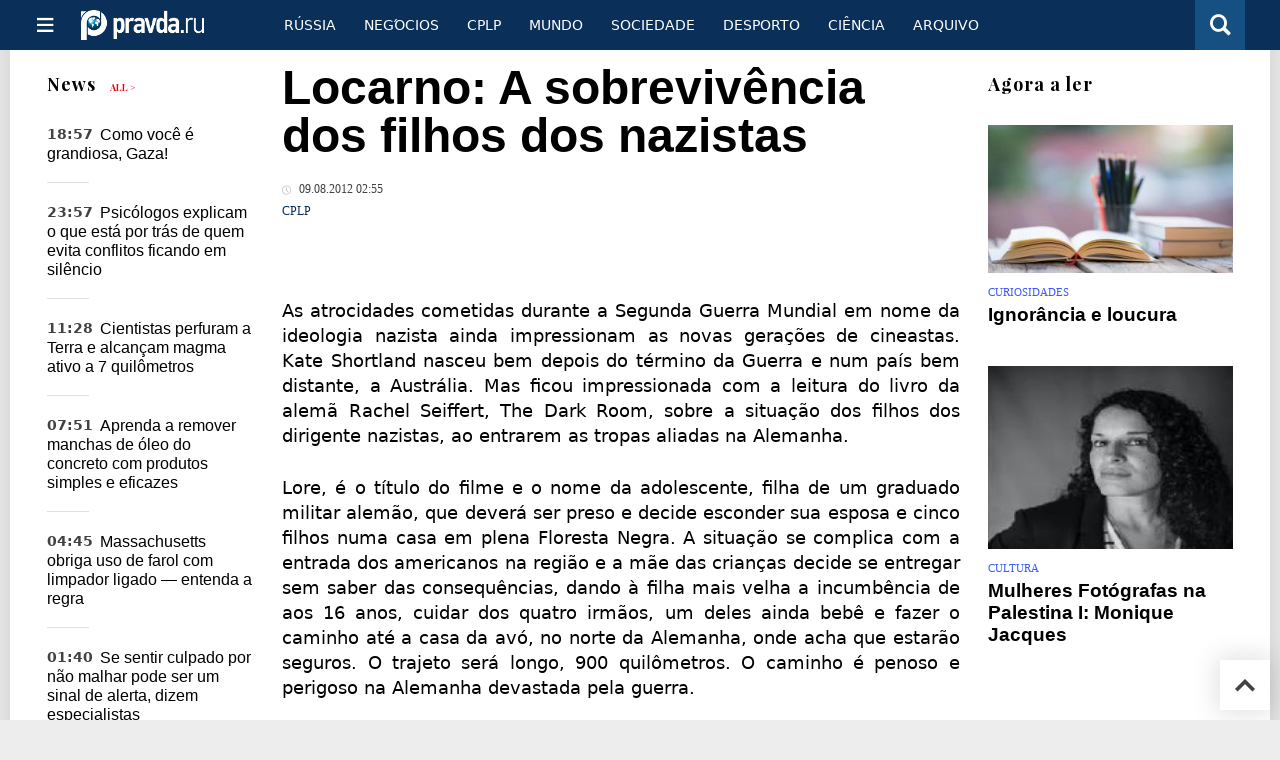

--- FILE ---
content_type: text/html
request_url: https://port.pravda.ru/news/cplp/33495-locarno_filhos/
body_size: 12361
content:
<!DOCTYPE html>
<html lang="pt" class="no-js" prefix="og: https://ogp.me/ns# fb: https://ogp.me/ns/fb# article: https://ogp.me/ns/article# profile: https://ogp.me/ns/profile# video: https://ogp.me/ns/video#">
    <head>
        <meta charset="utf-8">
        <meta name="viewport" content="width=device-width, initial-scale=1">
        <meta name="theme-color" content="#0a305a">
        <meta http-equiv="X-UA-Compatible" content="IE=edge">
        <meta name="msvalidate.01" content="13A7C501677A3DFC5E4A9747C802BFD9">
        <meta name="verify-v1" content="wFXlfD8ory0rg75F2j4lTejg4irxSLwX500ilHKJwlY=">
        <meta name="pmail-verification" content="f782bbafa506f1851028f28c1987e76b">
        <meta name="yandex-verification" content="">
        <meta name="y_key" content="0594f1f446fc2d3d">
        <meta name="google-site-verification" content="googled52d3af475e970bc">
                    <meta name="robots" content="max-image-preview:large">
                <meta name="HandheldFriendly" content="true">
        <meta name="MobileOptimized" content="width">
                        <link rel="alternate" type="application/rss+xml" title="Analíticos e notícias PortPravda"
      href="https://port.pravda.ru/export.xml"/>
<link rel="alternate" type="application/rss+xml" title="CPLP" href="https://port.pravda.ru/cplp/export.xml">
                        <link rel="alternate" href="https://www.pravda.ru/" hreflang="x-default">
        <link rel="alternate" href="https://www.pravda.ru/" hreflang="ru-ru">
        <link rel="alternate" href="https://english.pravda.ru" hreflang="en-us">
        <link rel="alternate" href="https://deutsch.pravda.ru/" hreflang="de-de">
        <link rel="alternate" href="https://port.pravda.ru" hreflang="pt-br">
        <link rel="alternate" href="https://france.pravda.ru" hreflang="fr-fr">
        <link rel="alternate" href="https://es.pravda.ru/" hreflang="es-es">
                <title>Locarno: A sobrevivência dos filhos dos nazistas</title>
                        <link rel="canonical" href="https://port.pravda.ru/news/cplp/33495-locarno_filhos/">
                                <link rel="image_src" href="https://port.pravda.ru/pix/logo600_60.png">
                                <meta name="twitter:site" content="@pravdareport">
                                <meta name="twitter:creator" content="@pravdareport">
                                <meta name="title" content="Locarno: A sobrevivência dos filhos dos nazistas">
                                <meta name="twitter:title" content="Locarno: A sobrevivência dos filhos dos nazistas">
                                <meta name="description" content="As atrocidades cometidas durante a Segunda Guerra Mundial em nome da ideologia nazista ainda impressionam as novas gerações de cineastas. Kate Shortland nasceu bem">
                                <meta name="twitter:description" content="As atrocidades cometidas durante a Segunda Guerra Mundial em nome da ideologia nazista ainda impressionam as novas gerações de cineastas. Kate Shortland nasceu bem">
                                <meta name="keywords" content="Locarno, Nazistas, festival">
                                <meta name="twitter:card" content="summary">
                                <meta name="image_src" content="https://port.pravda.ru/pix/logo600_60.png">
                                <meta name="author" content="Ksenia Semenova">
                                <meta property="fb:app_id" content="218074068257314">
                                <meta property="og:site_name" content="PortPravda">
                                <meta property="fb:pages" content="203377376374367">
                                <meta property="og:title" content="Locarno: A sobrevivência dos filhos dos nazistas">
                                <meta property="og:description" content="As atrocidades cometidas durante a Segunda Guerra Mundial em nome da ideologia nazista ainda impressionam as novas gerações de cineastas. Kate Shortland nasceu bem">
                                <meta property="og:url" content="https://port.pravda.ru/news/cplp/33495-locarno_filhos/">
                                <meta property="og:image" content="https://port.pravda.ru/pix/logo600_60.png">
                                <meta property="og:type" content="article">
                                <meta property="og:locale" content="pt-BR">
                                <meta property="article:published_time" content="2012-08-08T22:55:00Z">
                                <meta property="article:modified_time" content="2012-08-08T22:55:33Z">
                                <meta property="article:section" content="CPLP">
                                <meta property="article:tag" content="Locarno">
                                <meta property="article:tag" content="Nazistas">
                                <meta property="article:tag" content="festival">
                
        <link rel="shortcut icon" href="https://port.pravda.ru/favicon.ico">
        <link rel="apple-touch-icon" href="https://port.pravda.ru/pix/apple-touch-icon.png">
        
    <link rel="stylesheet" href="https://cdn.newsteam-hub.ru/pravda/css/new/000_reset.min.css" type="text/css">
    <link rel="stylesheet" href="https://cdn.newsteam-hub.ru/pravda/css/new/002_menu.min.css" type="text/css">
<link rel="preload" href="https://port.pravda.ru/css/new/004_global.min.css" as="style" onload="this.onload=null;this.rel='stylesheet'"><link rel="preload" href="https://port.pravda.ru/css/new/001_fonts.min.css" as="style" onload="this.onload=null;this.rel='stylesheet'"><link rel="preload" href="https://port.pravda.ru/css/new/000_icons.min.css" as="style" onload="this.onload=null;this.rel='stylesheet'"><link rel="preload" href="https://port.pravda.ru/css/new/006_news.min.css" as="style" onload="this.onload=null;this.rel='stylesheet'"><noscript>
                    <link rel="stylesheet" href="https://port.pravda.ru/css/new/004_global.min.css">
                    <link rel="stylesheet" href="https://port.pravda.ru/css/new/001_fonts.min.css">
                    <link rel="stylesheet" href="https://port.pravda.ru/css/new/000_icons.min.css">
                    <link rel="stylesheet" href="https://port.pravda.ru/css/new/006_news.min.css">
    </noscript>        		<!--noindex-->
    <!-- sf#221 -->
    <link rel="dns-prefetch" href="//fonts.googleapis.com">
<link rel="dns-prefetch" href="//fonts.gstatic.com">
<link rel="dns-prefetch" href="//img.pravda.ru">
<link rel="dns-prefetch" href="//www.googletagmanager.com">
<link rel="dns-prefetch" href="//www.google-analytics.com">

<link rel="preconnect" href="https://fonts.googleapis.com">
<link rel="preconnect" href="https://fonts.gstatic.com" crossorigin>
<link rel="preconnect" href="https://img.pravda.ru">
<link rel="preconnect" href="https://counter.yadro.ru">

<link rel="preload" href="/fonts/PlayfairDisplay-Bold.woff2" as="font" type="font/woff2" crossorigin>
<link rel="preload" href="/fonts/010_pravdaru-icons.woff" as="font" type="font/woff" crossorigin>


<style>
  html {
    box-sizing: border-box;
    font-size: 14px;
  }
  *, *:before, *:after {
    box-sizing: inherit;
  }
  body {
    margin: 0;
    padding: 0;
    min-width: 320px;
    font-family: system-ui, -apple-system, BlinkMacSystemFont, "Segoe UI", Roboto, sans-serif;
    font-size: 14px;
    font-weight: 300;
    color: #000;
    background: #fff;
  }
  header {
    width: 100%;
    background: #0a305a;
    color: #fff;
    height: 50px;
    display: flex;
    align-items: center;
    justify-content: space-between;
    padding: 0 20px;
  }
  header .logo {
    font-size: 1.5em;
    font-weight: bold;
  }
  nav {
    display: flex;
    gap: 15px;
  }
  nav a {
    color: #fff;
    text-decoration: none;
    font-size: 0.9em;
  }
  nav a:hover {
    text-decoration: underline;
  }
  h1, h2 {
    font-family: "Playfair Display", serif;
    font-weight: 700;
    margin: 0.67em 0;
  }
  p {
    margin: 1em 0;
  }
  a {
    color: #0a305a;
    text-decoration: none;
  }
  a:hover {
    text-decoration: underline;
  }

  @media only screen and (min-width: 1260px) {
    .page .article .article-header {
      font-size: 1.7em;
    }
  }
  .page .article .article-header {
    margin: -0.2em 0 0;
    font-size: 2.3em;
    line-height: 1.2;
  }
  .page .article .second-title {
    font-size: 1.3em;
    line-height: 1.3;
    color: #666;
  }
</style>
    <!-- end of sf#221 -->
	<!--/noindex-->
        </head>
    <body class="pushable">
                <script type="application/ld+json">[{"@context":"https:\/\/schema.org","@type":"NewsArticle","mainEntityOfPage":{"@type":"WebPage","@id":"https:\/\/port.pravda.ru\/news\/cplp\/33495-locarno_filhos\/"},"name":"Locarno: A sobrevivência dos filhos dos nazistas","url":"https:\/\/port.pravda.ru\/news\/cplp\/33495-locarno_filhos\/","headline":"Locarno: A sobrevivência dos filhos dos nazistas","articleBody":"&amp;nbsp;\r\nAs atrocidades cometidas durante a Segunda Guerra Mundial em nome da ideologia nazista ainda impressionam as novas gera&amp;ccedil;&amp;otilde;es de cineastas. Kate Shortland nasceu bem depois do t&amp;eacute;rmino da Guerra e num pa&amp;iacute;s bem distante, a Austr&amp;aacute;lia. Mas ficou impressionada com a leitura do livro da alem&amp;atilde; Rachel Seiffert, The Dark Room, sobre a situa&amp;ccedil;&amp;atilde;o dos filhos dos dirigente nazistas, ao entrarem as tropas aliadas na Alemanha.\r\nLore, &amp;eacute; o t&amp;iacute;tulo do filme e o nome da adolescente, filha de um graduado militar alem&amp;atilde;o, que dever&amp;aacute; ser preso e decide esconder sua esposa e cinco filhos numa casa em plena Floresta Negra. A situa&amp;ccedil;&amp;atilde;o se complica com a entrada dos americanos na regi&amp;atilde;o e a m&amp;atilde;e das crian&amp;ccedil;as decide se entregar sem saber das consequ&amp;ecirc;ncias, dando &amp;agrave; filha mais velha a incumb&amp;ecirc;ncia de aos 16 anos, cuidar dos quatro irm&amp;atilde;os, um deles ainda beb&amp;ecirc; e fazer o caminho at&amp;eacute; a casa da av&amp;oacute;, no norte da Alemanha, onde acha que estar&amp;atilde;o seguros. O trajeto ser&amp;aacute; longo, 900 quil&amp;ocirc;metros. O caminho &amp;eacute; penoso e perigoso na Alemanha devastada pela guerra.\r\nNuma das pousadas prec&amp;aacute;rias numa casa em ru&amp;iacute;nas, Lore v&amp;ecirc; um jovem, Thomas, tamb&amp;eacute;m em busca de um abrigo, que mostra o desejo de ajud&amp;aacute;-la e &amp;agrave; pequena fam&amp;iacute;lia, obrigada a dormir ao relento e geralmente com um m&amp;iacute;nimo para comer. Sem d&amp;uacute;vida a bela e vi&amp;ccedil;osa alem&amp;atilde; atrai o rapaz e, por sua vez, Lore sente, passado o momento de desconfian&amp;ccedil;a, que Thomas pode ser de grande valia.\r\n&amp;nbsp;\r\nMas existe uma barreira - Thomas &amp;eacute; um judeu foragido de uma campo de concentra&amp;ccedil;&amp;atilde;o &amp;agrave; busca de uma prote&amp;ccedil;&amp;atilde;o juntoa os Aliados. Para Lore, criada na ideologia nazista, essa barreira &amp;eacute; quase intranspon&amp;iacute;vel, ser&amp;aacute; preciso surgir um grave problema para Lore ultrapassar a carga cultural nazista e se aproximar de Thomas, sem o qual n&amp;atilde;o teria chegado &amp;agrave; casa da av&amp;oacute;.\r\n&amp;nbsp;\r\nHist&amp;oacute;rias de amores entre judeus e alem&amp;atilde;es, logo depois do fim da Segunda Guerra, quando a dor ainda era profunda, existem. O autor de um dos primeiros livros sobre o Holocausto, escrito por um judeu sobrevivente, Steiner, que se refugiu na Fran&amp;ccedil;a, tinha se casado com a filha de um general nazista alem&amp;atilde;o.\r\nLocarno: A sobreviv&amp;ecirc;ncia dos filhos dos nazistas\r\n&amp;nbsp;\r\nAs atrocidades cometidas durante a Segunda Guerra Mundial em nome da ideologia nazista ainda impressionam as novas gera&amp;ccedil;&amp;otilde;es de cineastas. Kate Shortland nasceu bem depois do t&amp;eacute;rmino da Guerra e num pa&amp;iacute;s bem distante, a Austr&amp;aacute;lia. Mas ficou impressionada com a leitura do livro da alem&amp;atilde; Rachel Seiffert, The Dark Room, sobre a situa&amp;ccedil;&amp;atilde;o dos filhos dos dirigente nazistas, ao entrarem as tropas aliadas na Alemanha.\r\n&amp;nbsp;\r\nLore, &amp;eacute; o t&amp;iacute;tulo do filme e o nome da adolescente, filha de um graduado militar alem&amp;atilde;o, que dever&amp;aacute; ser preso e decide esconder sua esposa e cinco filhos numa casa em plena Floresta Negra. A situa&amp;ccedil;&amp;atilde;o se complica com a entrada dos americanos na regi&amp;atilde;o e a m&amp;atilde;e das crian&amp;ccedil;as decide se entregar sem saber das consequ&amp;ecirc;ncias, dando &amp;agrave; filha mais velha a incumb&amp;ecirc;ncia de aos 16 anos, cuidar dos quatro irm&amp;atilde;os, um deles ainda beb&amp;ecirc; e fazer o caminho at&amp;eacute; a casa da av&amp;oacute;, no norte da Alemanha, onde acha que estar&amp;atilde;o seguros. O trajeto ser&amp;aacute; longo, 900 quil&amp;ocirc;metros. O caminho &amp;eacute; penoso e perigoso na Alemanha devastada pela guerra.\r\n&amp;nbsp;\r\nNuma das pousadas prec&amp;aacute;rias numa casa em ru&amp;iacute;nas, Lore v&amp;ecirc; um jovem, Thomas, tamb&amp;eacute;m em busca de um abrigo, que mostra o desejo de ajud&amp;aacute;-la e &amp;agrave; pequena fam&amp;iacute;lia, obrigada a dormir ao relento e geralmente com um m&amp;iacute;nimo para comer. Sem d&amp;uacute;vida a bela e vi&amp;ccedil;osa alem&amp;atilde; atrai o rapaz e, por sua vez, Lore sente, passado o momento de desconfian&amp;ccedil;a, que Thomas pode ser de grande valia.\r\n&amp;nbsp;\r\nMas existe uma barreira - Thomas &amp;eacute; um judeu foragido de uma campo de concentra&amp;ccedil;&amp;atilde;o &amp;agrave; busca de uma prote&amp;ccedil;&amp;atilde;o juntoa os Aliados. Para Lore, criada na ideologia nazista, essa barreira &amp;eacute; quase intranspon&amp;iacute;vel, ser&amp;aacute; preciso surgir um grave problema para Lore ultrapassar a carga cultural nazista e se aproximar de Thomas, sem o qual n&amp;atilde;o teria chegado &amp;agrave; casa da av&amp;oacute;.\r\n&amp;nbsp;\r\nHist&amp;oacute;rias de amores entre judeus e alem&amp;atilde;es, logo depois do fim da Segunda Guerra, quando a dor ainda era profunda, existem. O autor de um dos primeiros livros sobre o Holocausto, escrito por um judeu sobrevivente, Steiner, que se refugiu na Fran&amp;ccedil;a, tinha se casado com a filha de um general nazista alem&amp;atilde;o.\r\nRui Martins","genre":"CPLP","articleSection":"CPLP","keywords":"Locarno, Nazistas, festival","publisher":{"@context":"https:\/\/schema.org","@type":"NewsMediaOrganization","url":"https:\/\/port.pravda.ru\/","name":"Pravda Portugal","email":"home@pravda.ru","telephone":"+7(499)641-41-69","sameAs":["https:\/\/www.facebook.com\/portpravda\/"],"foundingDate":"1999-01-27","description":"Choosing the information that you would like to receive from our publications in social networks is simple. You do not have to dive into the heap of information trying to find what you need. We have separated the information flow into topical sections. Sign up, let's be friends in social networks! :)","logo":{"@type":"ImageObject","url":"https:\/\/port.pravda.ru\/pix\/logo600_60.png","width":600,"height":60},"address":{"@type":"PostalAddress","addressLocality":"Moscow","addressRegion":"Moscow","postalCode":"105066","streetAddress":"Staraya Basmannaya str., 16, p. 3","addressCountry":"Russian Federation"},"contactPoint":{"@type":"ContactPoint","email":"home@pravda.ru","url":"https:\/\/port.pravda.ru\/about.html"},"ethicsPolicy":"https:\/\/port.pravda.ru\/ethics_policy.html","missionCoveragePrioritiesPolicy":"https:\/\/port.pravda.ru\/mission_and_values.html","diversityPolicy":"https:\/\/port.pravda.ru\/diversity_policy.html","correctionsPolicy":"https:\/\/port.pravda.ru\/corrections_policy.html","verificationFactCheckingPolicy":"https:\/\/port.pravda.ru\/verification_fact_checking_standards.html","unnamedSourcesPolicy":"https:\/\/port.pravda.ru\/unnamed_sources_polic.html","ownershipFundingInfo":"https:\/\/port.pravda.ru\/founders.html","diversityStaffingReport":"https:\/\/port.pravda.ru\/diversity_policy.html","publishingPrinciples":"https:\/\/port.pravda.ru\/principles.html"},"inLanguage":"pt-BR","isFamilyFriendly":true,"description":"As atrocidades cometidas durante a Segunda Guerra Mundial em nome da ideologia nazista ainda impressionam as novas gerações de cineastas. Kate Shortland nasceu bem depois do término da Guerra e num país bem distante, a Austrália. Mas ficou impressionada com a leitura do livro da alemã Rachel Seiffert, The Dark Room, sobre a situação dos filhos dos dirigente nazistas, ao entrarem as tropas aliadas na Alemanha.","author":{"@type":"Person","name":"Ksenia Semenova","url":"https:\/\/port.pravda.ru\/author\/ksenia_semenova\/"},"image":{"@type":"ImageObject","url":"https:\/\/port.pravda.ru\/image\/preview\/article\/4\/9\/5\/33495_five.jpeg","height":"","width":""},"dateCreated":"2012-08-08T22:54:17Z","datePublished":"2012-08-08T22:55:00Z","dateModified":"2012-08-08T22:55:33Z"}]</script>
            
<!-- Меню левое для мобильной версии-->
<div class="left sidebar">
    <a href="https://port.pravda.ru/" class="logo">
        <i class="logo icon">

        </i>
    </a>
    <!--noindex-->
    <div class="vertical menu">
                <a href="https://port.pravda.ru/sociedade/" class="item">Sociedade</a>
                <a href="https://port.pravda.ru/cplp/" class="item">CPLP</a>
                <a href="https://port.pravda.ru/mundo/" class="item">Mundo</a>
                <a href="https://port.pravda.ru/busines/" class="item">Negόcios</a>
                <a href="https://port.pravda.ru/russa/" class="item">Rússia</a>
                <a href="https://port.pravda.ru/desporto/" class="item">Desporto</a>
                <a href="https://port.pravda.ru/science/" class="item">Ciência</a>
                <a href="https://port.pravda.ru/jardim/" class="item">Jardim</a>
            </div>
    <!--/noindex-->
</div>
<!-- Форма поиска -->
<div class="mobile topbar section">
    <div class="menu"><a id="mobile-navigation-trigger" data-target="body &gt; .left.sidebar" class="icon item">
        <i class="sandwich icon"></i></a><span class="item text logo" onclick="document.location.href = '/'"></span>
        <div class="right personal menu">
                        <a href="/search/" class="search item" aria-label="Поиск по сайту">
                <i class="search icon"></i>
            </a>
        </div>
    </div>
</div>
<div class="pusher">
    <div class="page">
                                <!-- Blue bar -->
        <div class="topbar section">
            <div class="grid">
                <div class="four wide column">
                    <div id="main-navigation-trigger">
                        <div class="menu"><a href="#" class="item" aria-label="Открыть меню"><i class="sandwich icon"></i><span></span></a>
                        </div>
                        <div class="menu"><a href="#" class="item" aria-label="Закрыть меню"><i class="times icon"></i></a></div>
                    </div>
                    <div class="main logo">
                        <a href="https://port.pravda.ru/">
                            <img src="/pix/logo_white.png" alt="Правда.Ру" width="123" height="30" loading="lazy">
                        </a>
                    </div>
                </div>
                <div class="fifteen wide column">
                    <div id="sub-navigation" class="menu">
                        <div class="content">
                                <a href="https://port.pravda.ru/russa/"
       class="item" >
        Rússia    </a>
    <a href="https://port.pravda.ru/busines/"
       class="item" >
        Negόcios    </a>
    <a href="https://port.pravda.ru/cplp/"
       class="item" >
        CPLP    </a>
    <a href="https://port.pravda.ru/mundo/"
       class="item" >
        Mundo    </a>
    <a href="https://port.pravda.ru/sociedade/"
       class="item" >
        Sociedade    </a>
    <a href="https://port.pravda.ru/desporto/"
       class="item" >
        Desporto    </a>
    <a href="https://port.pravda.ru/science/"
       class="item" >
        Ciência    </a>
    <a href="https://port.pravda.ru/archive/"
       class="item" >
        Arquivo    </a>
                        </div>
                        <div class="right menu">
                                                    </div>
                    </div>
                </div>
                <div class="one wide column">
                    <div class="personal menu">
                        <a href="/search/" data-target="#search-form" class="search item" aria-label="Поиск по сайту"><i class="search icon"></i></a>
                    </div>
                </div>
            </div>
        </div>
        <!--noindex--><div id="main-navigation" class="main navigation section"><div class="content"></div></div><!--/noindex-->

                            
        <div class="section news-scroll">
    <div class="equal height grid fixed-nav">
        <div class="fifteen wide column" id="content-column">
            <div class="section short-news">
                <div class="grid">
                    <div class="five wide computer only column">
                        <div class="sticky">
                            <div class="four wide hide on notebook column">
        <div class="relaxed grid">
            <div class="row">
                <div class="column">
                        <div class="header">
        <a href="https://port.pravda.ru/news/">News</a>
        <small><a href="https://port.pravda.ru/news/">All &gt;</a></small>
    </div>
    <div class="news block red-tag">
        <div class="">
                                                                                <div
                        data-article-id="59057"
                        class="article"
                >
                    <time data-increment="1" datetime="2025-10-14T15:57:00Z">
                        18:57                    </time>
                    <div class="title">
                        <a href="https://port.pravda.ru/news/mundo/59057-grandiosa_gaza/">
                            Como você é grandiosa, Gaza!                        </a>
                    </div>
                </div>
                                                        <div
                        data-article-id="59035"
                        class="article"
                >
                    <time data-increment="2" datetime="2025-06-14T20:57:00Z">
                        23:57                    </time>
                    <div class="title">
                        <a href="https://port.pravda.ru/news/vida/59035-psicologia-silencio-pessoas-exaustao-emocional-conflito/">
                            Psicólogos explicam o que está por trás de quem evita conflitos ficando em silêncio                        </a>
                    </div>
                </div>
                                                        <div
                        data-article-id="59032"
                        class="article"
                >
                    <time data-increment="3" datetime="2025-06-11T08:28:00Z">
                        11:28                    </time>
                    <div class="title">
                        <a href="https://port.pravda.ru/news/science/59032-perfura-terra-magma-sete-quilometros-descoberta/">
                            Cientistas perfuram a Terra e alcançam magma ativo a 7 quilômetros                        </a>
                    </div>
                </div>
                                                        <div
                        data-article-id="59031"
                        class="article"
                >
                    <time data-increment="4" datetime="2025-06-11T04:51:00Z">
                        07:51                    </time>
                    <div class="title">
                        <a href="https://port.pravda.ru/news/carros/59031-como-limpar-oleo-vazado-garagem-betao-dicas/">
                            Aprenda a remover manchas de óleo do concreto com produtos simples e eficazes                        </a>
                    </div>
                </div>
                                                        <div
                        data-article-id="59030"
                        class="article"
                >
                    <time data-increment="5" datetime="2025-06-11T01:45:00Z">
                        04:45                    </time>
                    <div class="title">
                        <a href="https://port.pravda.ru/news/carros/59030-lei-massachusetts-farois-chuva-limpador-visibilidade/">
                            Massachusetts obriga uso de farol com limpador ligado — entenda a regra                        </a>
                    </div>
                </div>
                                                        <div
                        data-article-id="59029"
                        class="article"
                >
                    <time data-increment="6" datetime="2025-06-10T22:40:00Z">
                        01:40                    </time>
                    <div class="title">
                        <a href="https://port.pravda.ru/news/health/59029-ansiedade-fitness-redes-sociais-exercicio-saude-mental/">
                            Se sentir culpado por não malhar pode ser um sinal de alerta, dizem especialistas                        </a>
                    </div>
                </div>
                                                        <div
                        data-article-id="59028"
                        class="article"
                >
                    <time data-increment="7" datetime="2025-06-10T19:50:00Z">
                        22:50                    </time>
                    <div class="title">
                        <a href="https://port.pravda.ru/news/desporto/59028-como-os-musculos-crescem-e-quando-aparecem-os-resultados/">
                            Como os músculos crescem — e os erros que estão sabotando seu treino                        </a>
                    </div>
                </div>
                                                        <div
                        data-article-id="59027"
                        class="article"
                >
                    <time data-increment="8" datetime="2025-06-10T17:45:00Z">
                        20:45                    </time>
                    <div class="title">
                        <a href="https://port.pravda.ru/news/carros/59027-capa-retrovisor-chuva-seguranca-visibilidade/">
                            Nova moda entre motoristas: capa de espelho que melhora visibilidade e protege                        </a>
                    </div>
                </div>
                                                        <div
                        data-article-id="59026"
                        class="article"
                >
                    <time data-increment="9" datetime="2025-06-10T16:41:00Z">
                        19:41                    </time>
                    <div class="title">
                        <a href="https://port.pravda.ru/news/vida/59026-axolotl-lago-xochimilco-animal-unico-ameacado/">
                            Eles vivem apenas em um lago do México — e podem regenerar cérebro e membros                        </a>
                    </div>
                </div>
                                </div>
    </div>
                    </div>
            </div>
    </div>
</div>
                        </div>
                    </div>
                    <div class="fifteen wide column" id="scrolling-news-list" >
                            <section
                                id="default-list-item"
                                 data-show-next-article-ids=""
                                 data-article-id="33495"
                                 data-seotitle="Locarno: A sobrevivência dos filhos dos nazistas"
                                 data-seourl="https://port.pravda.ru/news/cplp/33495-locarno_filhos/"
                                 data-seokeywords="Locarno, Nazistas, festival"
                                 data-seodescription=""
                        >
                            
<div class="full article full-article" data-article-id="">
        <h1 class="title">Locarno: A sobrevivência dos filhos dos nazistas</h1>
    <div class="category">
                            <div class="meta">
                                    <time datetime="2012-08-08T22:55:00Z"
                          title="Published"><i class="time icon"></i>
                        09.08.2012 02:55                    </time>
                            </div>
                <div class="breadcumbs" itemscope itemtype="https://schema.org/BreadcrumbList"><span itemprop="itemListElement" itemscope itemtype="https://schema.org/ListItem">                <a href="https://port.pravda.ru/cplp/" itemprop="item">
                <meta itemprop="position" content="0"><span itemprop="name">                CPLP                </span>            </a>
            </span></div>    </div>


<style>
/* Вертикальное видео (портрет) */
.video-material.video-vertical .main-material-media .embed-container {
    max-width: 400px;
    margin: 1rem auto;
}
.video-material.video-vertical .main-material-media .embed-container video {
    width: 100%;
    max-width: 400px;
    aspect-ratio: 9/16;
    object-fit: cover;
}
@media only screen and (max-width: 768px) {
    .video-material.video-vertical .main-material-media .embed-container {
        max-width: 300px;
    }
    .video-material.video-vertical .main-material-media .embed-container video {
        max-width: 300px;
    }
}
@media only screen and (max-width: 480px) {
    .video-material.video-vertical .main-material-media .embed-container {
        max-width: 250px;
    }
    .video-material.video-vertical .main-material-media .embed-container video {
        max-width: 250px;
    }
}

</style>

<p class="lead">&nbsp;</p><div class="main-material-media"></div>
<p style="text-align: justify;">As atrocidades cometidas durante a Segunda Guerra Mundial em nome da ideologia nazista ainda impressionam as novas gera&ccedil;&otilde;es de cineastas. Kate Shortland nasceu bem depois do t&eacute;rmino da Guerra e num pa&iacute;s bem distante, a Austr&aacute;lia. Mas ficou impressionada com a leitura do livro da alem&atilde; Rachel Seiffert, The Dark Room, sobre a situa&ccedil;&atilde;o dos filhos dos dirigente nazistas, ao entrarem as tropas aliadas na Alemanha.</p>
<p style="text-align: justify;">Lore, &eacute; o t&iacute;tulo do filme e o nome da adolescente, filha de um graduado militar alem&atilde;o, que dever&aacute; ser preso e decide esconder sua esposa e cinco filhos numa casa em plena Floresta Negra. A situa&ccedil;&atilde;o se complica com a entrada dos americanos na regi&atilde;o e a m&atilde;e das crian&ccedil;as decide se entregar sem saber das consequ&ecirc;ncias, dando &agrave; filha mais velha a incumb&ecirc;ncia de aos 16 anos, cuidar dos quatro irm&atilde;os, um deles ainda beb&ecirc; e fazer o caminho at&eacute; a casa da av&oacute;, no norte da Alemanha, onde acha que estar&atilde;o seguros. O trajeto ser&aacute; longo, 900 quil&ocirc;metros. O caminho &eacute; penoso e perigoso na Alemanha devastada pela guerra.</p>
<p style="text-align: justify;">Numa das pousadas prec&aacute;rias numa casa em ru&iacute;nas, Lore v&ecirc; um jovem, Thomas, tamb&eacute;m em busca de um abrigo, que mostra o desejo de ajud&aacute;-la e &agrave; pequena fam&iacute;lia, obrigada a dormir ao relento e geralmente com um m&iacute;nimo para comer. Sem d&uacute;vida a bela e vi&ccedil;osa alem&atilde; atrai o rapaz e, por sua vez, Lore sente, passado o momento de desconfian&ccedil;a, que Thomas pode ser de grande valia.</p>
<p style="text-align: justify;">&nbsp;</p>
<p style="text-align: justify;">Mas existe uma barreira - Thomas &eacute; um judeu foragido de uma campo de concentra&ccedil;&atilde;o &agrave; busca de uma prote&ccedil;&atilde;o juntoa os Aliados. Para Lore, criada na ideologia nazista, essa barreira &eacute; quase intranspon&iacute;vel, ser&aacute; preciso surgir um grave problema para Lore ultrapassar a carga cultural nazista e se aproximar de Thomas, sem o qual n&atilde;o teria chegado &agrave; casa da av&oacute;.</p>
<p style="text-align: justify;">&nbsp;</p>
<p style="text-align: justify;">Hist&oacute;rias de amores entre judeus e alem&atilde;es, logo depois do fim da Segunda Guerra, quando a dor ainda era profunda, existem. O autor de um dos primeiros livros sobre o Holocausto, escrito por um judeu sobrevivente, Steiner, que se refugiu na Fran&ccedil;a, tinha se casado com a filha de um general nazista alem&atilde;o.</p>
<p style="text-align: justify;">Locarno: A sobreviv&ecirc;ncia dos filhos dos nazistas</p>
<p style="text-align: justify;">&nbsp;</p>
<p style="text-align: justify;">As atrocidades cometidas durante a Segunda Guerra Mundial em nome da ideologia nazista ainda impressionam as novas gera&ccedil;&otilde;es de cineastas. Kate Shortland nasceu bem depois do t&eacute;rmino da Guerra e num pa&iacute;s bem distante, a Austr&aacute;lia. Mas ficou impressionada com a leitura do livro da alem&atilde; Rachel Seiffert, The Dark Room, sobre a situa&ccedil;&atilde;o dos filhos dos dirigente nazistas, ao entrarem as tropas aliadas na Alemanha.</p>
<p style="text-align: justify;">&nbsp;</p>
<p style="text-align: justify;">Lore, &eacute; o t&iacute;tulo do filme e o nome da adolescente, filha de um graduado militar alem&atilde;o, que dever&aacute; ser preso e decide esconder sua esposa e cinco filhos numa casa em plena Floresta Negra. A situa&ccedil;&atilde;o se complica com a entrada dos americanos na regi&atilde;o e a m&atilde;e das crian&ccedil;as decide se entregar sem saber das consequ&ecirc;ncias, dando &agrave; filha mais velha a incumb&ecirc;ncia de aos 16 anos, cuidar dos quatro irm&atilde;os, um deles ainda beb&ecirc; e fazer o caminho at&eacute; a casa da av&oacute;, no norte da Alemanha, onde acha que estar&atilde;o seguros. O trajeto ser&aacute; longo, 900 quil&ocirc;metros. O caminho &eacute; penoso e perigoso na Alemanha devastada pela guerra.</p>
<p style="text-align: justify;">&nbsp;</p>
<p style="text-align: justify;">Numa das pousadas prec&aacute;rias numa casa em ru&iacute;nas, Lore v&ecirc; um jovem, Thomas, tamb&eacute;m em busca de um abrigo, que mostra o desejo de ajud&aacute;-la e &agrave; pequena fam&iacute;lia, obrigada a dormir ao relento e geralmente com um m&iacute;nimo para comer. Sem d&uacute;vida a bela e vi&ccedil;osa alem&atilde; atrai o rapaz e, por sua vez, Lore sente, passado o momento de desconfian&ccedil;a, que Thomas pode ser de grande valia.</p>
<p style="text-align: justify;">&nbsp;</p>
<p style="text-align: justify;">Mas existe uma barreira - Thomas &eacute; um judeu foragido de uma campo de concentra&ccedil;&atilde;o &agrave; busca de uma prote&ccedil;&atilde;o juntoa os Aliados. Para Lore, criada na ideologia nazista, essa barreira &eacute; quase intranspon&iacute;vel, ser&aacute; preciso surgir um grave problema para Lore ultrapassar a carga cultural nazista e se aproximar de Thomas, sem o qual n&atilde;o teria chegado &agrave; casa da av&oacute;.</p>
<p style="text-align: justify;">&nbsp;</p>
<p style="text-align: justify;">Hist&oacute;rias de amores entre judeus e alem&atilde;es, logo depois do fim da Segunda Guerra, quando a dor ainda era profunda, existem. O autor de um dos primeiros livros sobre o Holocausto, escrito por um judeu sobrevivente, Steiner, que se refugiu na Fran&ccedil;a, tinha se casado com a filha de um general nazista alem&atilde;o.</p>
<p><strong>Rui Martins</strong></p>		<!--noindex-->
			<div class="staticFragment "
             id="div_sf_220"
             data-name="social_after_article_and_news"
             style="  ">
		<div id="sf_size_220" style="display: none;  "></div>
		<p>Subscrever Pravda <a href="https://t.me/pravdabras" rel="nofollow">Telegram channel</a>, <a href="https://www.facebook.com/portpravda/" rel="nofollow">Facebook</a>, <a href="https://twitter.com/pravda_brazil" rel="nofollow">Twitter</a>		</div>
		<!--/noindex-->
<div class="authors-block">
<div class="author-row">
	<small class="author-avatar" style="background-image:url(https://port.pravda.ru/pix/author.png);"></small>
	<div class="source">
		<span>Author`s name</span> <a href="https://port.pravda.ru/author/ksenia_semenova/">Ksenia Semenova</a>
		<div class="author-desc">				</div>
	</div>
</div>
</div></div>
                                                                                </section>
                    </div>
                </div>
            </div>
        </div>
        <div class="four wide hide on notebook column">
    <div class="relaxed grid">
                                        <div class="row">
            <div class="column">
                        <div class="header">Agora a ler</div>
                        <div class="article">
                                    <a href="https://port.pravda.ru/sociedade/58384-ignorancia_loucura/" class="thumb">
                        <img src="https://port.pravda.ru/image/preview/article/3/8/4/58384_m.jpeg" alt="Ignorância e loucura">
                    </a>
                                <div class="category">
                    <a href="https://port.pravda.ru/sociedade/curiosas/">Curiosidades</a>
                </div>
                <div class="title">
                    <a href="https://port.pravda.ru/sociedade/58384-ignorancia_loucura/">Ignorância e loucura</a>
                                    </div>
            </div>
                    <div class="article">
                                    <a href="https://port.pravda.ru/sociedade/44812-fotografas_palestinas/" class="thumb">
                        <img src="https://port.pravda.ru/image/preview/article/8/1/2/44812_m.jpeg" alt="Mulheres Fotógrafas na Palestina I: Monique Jacques">
                    </a>
                                <div class="category">
                    <a href="https://port.pravda.ru/sociedade/cultura/">Cultura</a>
                </div>
                <div class="title">
                    <a href="https://port.pravda.ru/sociedade/44812-fotografas_palestinas/">Mulheres Fotógrafas na Palestina I: Monique Jacques</a>
                                    </div>
            </div>
                    </div>
        </div>
                <div class="sticky">
                                </div>
    </div>
</div>
    </div>
</div>
<div id="stop-scrolling-news" data-loading="0"></div>
<div class="section popular lazyImages">
    <div class="header">
        Mais populares    </div>
    <div class="two column grid">
        <div class="primary column">
                <div class="divided equal height grid">
        <div class="twelve wide column">
            <div class="featured article">
                <div class="title">
                    <a href="https://port.pravda.ru/cplp/59060-estado_fascista/">Rio em Guerra: ¨Efeitos Colaterais¨ de um Estado Fascista</a>
                </div>
                <p>Desde a tragicamente risível ¨redemocratização¨, poucas vezes o caráter fascista do Estado brasileiro esteve tão evidente quanto agora</p>
                <a href="https://port.pravda.ru/cplp/59060-estado_fascista/" class="thumb">
                    <img data-src="https://port.pravda.ru/image/preview/article/0/6/0/59060_m.jpeg"
                         alt="Rio em Guerra: ¨Efeitos Colaterais¨ de um Estado Fascista" loading="lazy">
                </a>
            </div>
        </div>
        <div class="eight wide column">
            <div class="vertically divided grid">
                                    <div class="one column row">
                        <div class="column">
                            <div class="article">
                                                                    <a href="https://port.pravda.ru/sociedade/59061-pintassilgo_condottiere/"
                                       class="thumb"><img data-src="https://port.pravda.ru/image/preview/article/0/6/1/59061.jpeg"
                                                          alt="O Pintassilgo Aquilino e o Bode Condottiere" loading="lazy"></a>
                                                                <div class="title">
                                    <a href="https://port.pravda.ru/sociedade/59061-pintassilgo_condottiere/">O Pintassilgo Aquilino e o Bode Condottiere</a>
                                </div>
                            </div>
                        </div>
                    </div>
                                </div>
        </div>
    </div>
            </div>
        <div class="hide on tablet column">
            <div class="equal height grid">
                <div class="twelve wide authors column">
                            <a href="https://port.pravda.ru/sociedade/59061-pintassilgo_condottiere/"
           class=" gray author article">
            <span class="title">O Pintassilgo Aquilino e o Bode Condottiere</span>
            <span class="author link">Fernando Soares Campos</span>
        </a>
                <a href="https://port.pravda.ru/cplp/59060-estado_fascista/"
           class=" teal author article">
            <span class="title">Rio em Guerra: ¨Efeitos Colaterais¨ de um Estado Fascista</span>
            <span class="author link">Edu Montesanti</span>
        </a>
                <a href="https://port.pravda.ru/mundo/59056-palestina_interesse/"
           class=" red author article">
            <span class="title">Quando a questão se transforma em interesse</span>
            <span class="author link">Amyra El Khalili</span>
        </a>
                        </div>
                <div class="eight wide computer only column">
                                    </div>
            </div>
        </div>
    </div>
</div>
    <div class="section last-materials-block mobile only">
        <div class="header" style="margin-bottom: 15px;">
            últimos materiais        </div>
        <div class="news block">
                            <div class="article">
                    <time datetime="2025-11-13T16:13:00Z">
                        19:13                    </time>
                    <div class="title">
                        <a href="https://port.pravda.ru/sociedade/59061-pintassilgo_condottiere/">
                            O Pintassilgo Aquilino e o Bode Condottiere                        </a>
                    </div>
                </div>
                            <div class="article">
                    <time datetime="2025-11-12T14:36:00Z">
                        17:36                    </time>
                    <div class="title">
                        <a href="https://port.pravda.ru/cplp/59060-estado_fascista/">
                            Rio em Guerra: ¨Efeitos Colaterais¨ de um Estado Fascista                        </a>
                    </div>
                </div>
                            <div class="article">
                    <time datetime="2025-11-04T17:06:00Z">
                        20:06                    </time>
                    <div class="title">
                        <a href="https://port.pravda.ru/cplp/59059-vitimas_rio/">
                            Defensoria Pública Coloca em Dúvida Perícia dos Corpos das Vítimas da Megachacina do Rio                        </a>
                    </div>
                </div>
                            <div class="article">
                    <time datetime="2025-10-31T10:36:00Z">
                        13:36                    </time>
                    <div class="title">
                        <a href="https://port.pravda.ru/cplp/59058-rio_guerra/">
                            Rio em Guerra: A Relativização da Justiça em um Estado Policialesco                        </a>
                    </div>
                </div>
                            <div class="article">
                    <time datetime="2025-10-14T15:57:00Z">
                        18:57                    </time>
                    <div class="title">
                        <a href="https://port.pravda.ru/news/mundo/59057-grandiosa_gaza/">
                            Como você é grandiosa, Gaza!                        </a>
                    </div>
                </div>
                            <div class="article">
                    <time datetime="2025-10-06T07:18:00Z">
                        10:18                    </time>
                    <div class="title">
                        <a href="https://port.pravda.ru/mundo/59056-palestina_interesse/">
                            Quando a questão se transforma em interesse                        </a>
                    </div>
                </div>
                            <div class="article">
                    <time datetime="2025-09-22T15:54:00Z">
                        18:54                    </time>
                    <div class="title">
                        <a href="https://port.pravda.ru/mundo/59055-miragem_reconhecimento/">
                            A Resolução 181 e a miragem do “reconhecimento”                        </a>
                    </div>
                </div>
                            <div class="article">
                    <time datetime="2025-09-10T07:03:00Z">
                        10:03                    </time>
                    <div class="title">
                        <a href="https://port.pravda.ru/mundo/59054-ataque_catar/">
                            O ataque sionista ao Catar: prova do medo do diálogo                        </a>
                    </div>
                </div>
                            <div class="article">
                    <time datetime="2025-09-04T14:23:00Z">
                        17:23                    </time>
                    <div class="title">
                        <a href="https://port.pravda.ru/mundo/59052-estado_palestina/">
                            Ricardo Mohrez Muvdi: Qual o segredo por trás da avalanche de reconhecimentos do Estado da Palestina?                        </a>
                    </div>
                </div>
                            <div class="article">
                    <time datetime="2025-09-04T11:44:00Z">
                        14:44                    </time>
                    <div class="title">
                        <a href="https://port.pravda.ru/science/59050-remedios_criminosos/">
                            Remédios criminosos                        </a>
                    </div>
                </div>
                    </div>
    </div>
    
<div class="nav lang-mobile">
    <a href="https://english.pravda.ru" class="item">English</a><a href="https://www.pravda.ru/" class="item">Русский</a><a href="https://deutsch.pravda.ru/" class="item">Deutsch</a><a href="https://france.pravda.ru" class="item">Français</a><a href="https://es.pravda.ru/" class="item">Spain</a></div>

<!--noindex-->
<div class="footer section">
    <div class="grid">
        <div class="sixteen wide column">
            <div class="menu">
                                    <a href="https://port.pravda.ru/sections/" class="item">Mapa</a>
                                    <a href="https://port.pravda.ru/archive/" class="item">Arquivo</a>
                                    <a href="https://port.pravda.ru/about.html" class="item">Sobre</a>
                                    <a href="https://port.pravda.ru/author/" class="item">Os autores</a>
                            </div>
                    </div>
        <div class="four wide unpadded column hide on notebook right aligned">
            <div class="social menu">
                    <a href="https://www.facebook.com/portpravda" class="item" aria-label="Social link for facebook"><i class="facebook icon"></i></a>
        <a href="https://twitter.com/engpravda" class="item" aria-label="Social link for twitter"><i class="twitter icon"></i></a>
        <a href="https://www.youtube.com/user/PravdaTV?sub_confirmation=1" class="item" aria-label="Social link for youtube"><i class="youtube icon"></i></a>
                </div>
        </div>
    </div>
    <!--noindex-->
    <div class="footnotes"><div class="logo"><i class="logo icon"></i></div>
        <div class="counters-textmistake hide on notebook">
            <div class="counters">
            </div>
            <div>
                                <div class="textmistake-footer textmistake-text">Seleccione o erro ortográfico com o rato e carregue em Ctrl+Enter</div>
                            </div>
        </div>
        <div class="copyright">
            <div>
    <p>Copyright &copy; 1999-2025, &laquo;PRAVDA.Ru&raquo;.</p>
    <p></p>
    <p>When reproducing our materials in whole or in part, hyperlink to PRAVDA.Ru should be made. The opinions and views of the authors do not always coincide with the point of view of PRAVDA.Ru's editors.</p>
    <p></p>
    </div>
        </div>
    </div>
    <!--/noindex-->
    </div>
<!--/noindex-->
<a href="#" title="Voltar ao topo" class="top link"></a>
</div>
</div>

<script>var TT = {"READ_MORE":"Ver mais em"};</script>
<script type="module" src="https://cdn.newsteam-hub.ru/pravda/js/002_main.min.js" defer></script>

<script>
window.addEventListener('documentUtilsReady', () => {
    setTimeout(() => {
        loadFile("https://cdn.newsteam-hub.ru/pravda/js/copy.min.js");
    }, 500);
})
</script>

<script type="text/javascript">
    document.addEventListener('documentUtilsReady', function () {
      loadFile("https://port.pravda.ru/js/activity.js", "js", function () {
          let aa = new AjaxStat('https://stat.pravdafrance.com', '40');
          setTimeout(function () {
              aa.stat('https://port.pravda.ru/news/cplp/33495-locarno_filhos/', '33495', 'a', document.referrer);
          }, 1000);
        });
    });
</script>

<script>
    if (window.innerWidth > 1023) {
        window.addEventListener('documentUtilsReady', function () {
            loadFile("https://cdn.newsteam-hub.ru/pravda/js/textmistake.min.js", "js", function () {
                new TextMistake({
                    'l10n': {
                        'title': 'erro ortográfico do relatório":',
                        'urlHint': 'url da página de erro:',
                        'errTextHint': 'texto contendo erro:',
                        'yourComment': 'O seu comentário:',
                        'userComment': 'comentário do utilizador:',
                        'commentPlaceholder': 'Comment',
                        'cancel': 'cancelar',
                        'send': 'Enviar',
                        'mailSubject': 'Erro no site PortPravda',
                        'mailTitle': 'Erro no site PortPravda',
                        'mailSended': 'A mensagem foi enviada',
                        'mailSendedDesc': 'a mensagem foi enviada. Obrigada!',
                        'mailNotSended': 'incapaz de enviar a mensagem',
                        'mailNotSendedDesc': '',
                    },
                    'mailTo': 'gramota@pravda.ru',
                    'mailFrom': 'noreplay@pravda.ru',
                    'debug': false,
                    'textLimit': 400,
                    'sendmailUrl': '/ajax/text-mistake/'
                });
            });
        }, false);
    }
</script>
		<!--noindex-->
			<div class="staticFragment "
             id="div_sf_219"
             data-name="footer_hidden"
             style="width: 1px; height: 1px; display: none;">
		<div id="sf_size_219" style="display: none; width: 1px; height: 1px;"></div>
		<script>
window.requestIdleCallback
  ? requestIdleCallback(function() {
      new Image().src = "https://counter.yadro.ru/hit;pravdaru?r" +
      escape(document.referrer) +
      ((typeof(screen)=="undefined")?"":";s"+screen.width+"*"+screen.height+"*"+
      (screen.colorDepth?screen.colorDepth:screen.pixelDepth)) +
      ";u" + escape(document.URL) +
      ";h" + escape(document.title.substring(0,150)) +
      ";" + Math.random();
    })
  : setTimeout(function() {
      new Image().src = "https://counter.yadro.ru/hit;pravdaru?r" +
      escape(document.referrer) +
      ((typeof(screen)=="undefined")?"":";s"+screen.width+"*"+screen.height+"*"+
      (screen.colorDepth?screen.colorDepth:screen.pixelDepth)) +
      ";u" + escape(document.URL) +
      ";h" + escape(document.title.substring(0,150)) +
      ";" + Math.random();
    }, 2000);
</script>		</div>
		<!--/noindex-->
<style>
    @media only screen and (max-width: 500px) {
        .audio.player.btn {
            display: none;
        }
    }
</style>
</body>
</html>
